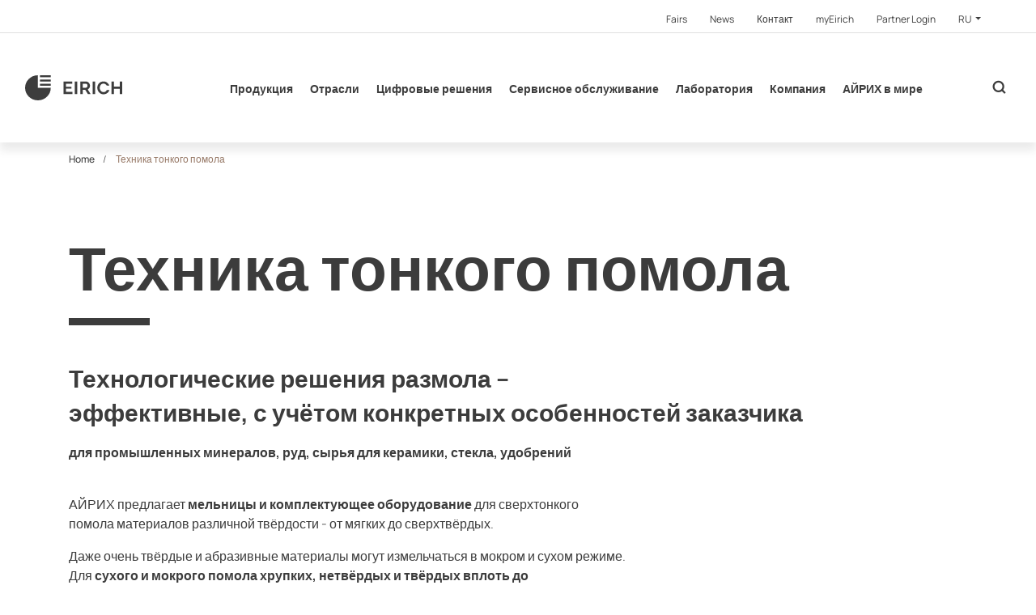

--- FILE ---
content_type: text/html; charset=utf-8
request_url: https://www.eirich.ru/ru/tekhnologija/tekhnika-tonkogo-pomola
body_size: 17956
content:
<!DOCTYPE html>
<html  class="followup" lang="de" >
<head>

<meta charset="utf-8">
<!-- 
	This website is powered by TYPO3 - inspiring people to share!
	TYPO3 is a free open source Content Management Framework initially created by Kasper Skaarhoj and licensed under GNU/GPL.
	TYPO3 is copyright 1998-2026 of Kasper Skaarhoj. Extensions are copyright of their respective owners.
	Information and contribution at https://typo3.org/
-->



<title>Техника тонкого помола</title>
<meta http-equiv="x-ua-compatible" content="IE=Edge">
<meta name="generator" content="TYPO3 CMS">
<meta name="viewport" content="width=device-width, initial-scale=1, shrink-to-fit=no, user-scalable=no">
<meta name="twitter:card" content="summary">
<meta name="format-detection" content="telephone=no">


<link rel="stylesheet" href="https://cdnjs.cloudflare.com/ajax/libs/cookieconsent2/3.1.0/cookieconsent.min.css" media="all" integrity="sha256-ebN46PPB/s45oUcqLn2SCrgOtYgVJaFiLZ26qVSqI8M=" crossorigin="anonymous">
<link rel="stylesheet" href="/typo3temp/assets/compressed/merged-2cbfc43d1314d8e17816fc5bb6fb6e95.css?1768321488" media="all">


<script src="https://code.jquery.com/jquery-3.3.1.min.js" integrity="sha256-FgpCb/KJQlLNfOu91ta32o/NMZxltwRo8QtmkMRdAu8=" crossorigin="anonymous"></script>

<script>
/*<![CDATA[*/
/*0*/
dataLayer=[{"environment":"Production"}];(function(){var h=window.location.hash.substring(1).match(/avtagmanager_queue:(.*)/);h&&h[1]&&(window.dataLayer.push(JSON.parse(decodeURIComponent(h[1]))),window.location.hash='')})();

/*]]>*/
</script>

<script nonce=""></script><!-- Google Tag Manager -->
<script id="gtmScript" nonce="">(function(w,d,s,l,i){w[l]=w[l]||[];w[l].push({'gtm.start':
new Date().getTime(),event:'gtm.js'});var f=d.getElementsByTagName(s)[0],
j=d.createElement(s),dl=l!='dataLayer'?'&l='+l:'';j.async=true;j.src=
'https://www.googletagmanager.com/gtm.js?id='+i+dl+'';var n=d.querySelector('[nonce]');
n&&j.setAttribute('nonce',n.nonce||n.getAttribute('nonce'));f.parentNode.insertBefore(j,f);
})(window,document,'script','dataLayer','GTM-K3JTDSW');</script>
<!-- End Google Tag Manager -->
<script type="text/javascript" data-cmp-ab="1" src="https://cdn.consentmanager.net/delivery/autoblocking/1ff47093412bb.js" data-cmp-host="c.delivery.consentmanager.net" data-cmp-cdn="cdn.consentmanager.net" data-cmp-codesrc="0"></script><link rel="canonical" href="https://www.eirich.ru/ru/tekhnologija/tekhnika-tonkogo-pomola">  <link rel="apple-touch-icon" sizes="180x180" href="/Favicon/apple-touch-icon.png">
  <link rel="icon" type="image/png" sizes="32x32" href="/Favicon/favicon-32x32.png">
  <link rel="icon" type="image/png" sizes="16x16" href="/Favicon/favicon-16x16.png">
  <link rel="manifest" href="/Favicon/site.webmanifest">
  <link rel="mask-icon" href="/Favicon/safari-pinned-tab.svg" color="#3d3d3d">
  <link rel="shortcut icon" href="/Favicon/favicon.ico">
  <meta name="apple-mobile-web-app-title" content="EIRICH">
  <meta name="application-name" content="EIRICH">
  <meta name="msapplication-TileColor" content="#ffffff">
  <meta name="msapplication-TileImage" content="/Favicon/mstile-144x144.png">
  <meta name="msapplication-config" content="/Favicon/browserconfig.xml">
  <meta name="theme-color" content="#3d3d3d">      <link rel="dns-prefetch" href="https://code.jquery.com/">
      <link rel="dns-prefetch" href="https://cdnjs.cloudflare.com/">
      <link rel="dns-prefetch" href="https://maps.googleapis.com/"><meta name="facebook-domain-verification" content="6s4alw76rgussv0gwwrqv92ctymju2" />
<link rel="dns-prefetch" href="https://s3.eu-central-1.amazonaws.com/static.eirich.de">
<link rel="canonical" href="https://www.eirich.ru/ru/tekhnologija/tekhnika-tonkogo-pomola"/>

<link rel="alternate" hreflang="de-de" href="https://www.eirich.de/de/produkteverfahren/mahltechnik"/>
<link rel="alternate" hreflang="en-gb" href="https://www.eirich.com/en/processes/grinding-technology"/>
<link rel="alternate" hreflang="fr-fr" href="https://www.eirich-france.com/fr/process/technique-de-broyage"/>
<link rel="alternate" hreflang="es-es" href="https://www.eirich.es/es/procesos/tecnologia-de-molienda"/>
<link rel="alternate" hreflang="zh-cn" href="https://www.eirich-china.com/zh/%E5%B7%A5%E8%89%BA/%E7%A0%94%E7%A3%A8%E6%8A%80%E6%9C%AF"/>
<link rel="alternate" hreflang="ru-ru" href="https://www.eirich.ru/ru/tekhnologija/tekhnika-tonkogo-pomola"/>
<link rel="alternate" hreflang="x-default" href="https://www.eirich.de/de/produkteverfahren/mahltechnik"/>
</head>
<body>
<!-- Google Tag Manager (noscript) -->
<noscript><iframe src="https://www.googletagmanager.com/ns.html?id=GTM-K3JTDSW"
height="0" width="0" style="display:none;visibility:hidden"></iframe></noscript>
<!-- End Google Tag Manager (noscript) --><header id="header">
  <div class="page__metanavigation d-none d-xl-block">
  <div class="metanavigation__inner d-flex justify-content-end">
    <nav>
      <ul class="nav">
        
  
    <li class="nav-item">
      <a class="nav-link" href="/ru/meta/fairs" >
      <span>Fairs</span>
      </a>
    </li>
  
    <li class="nav-item">
      <a class="nav-link" href="/ru/meta/news" >
      <span>News</span>
      </a>
    </li>
  
    <li class="nav-item">
      <a class="nav-link" href="/ru/meta/kontakt" >
      <span>Контакт</span>
      </a>
    </li>
  
    <li class="nav-item">
      <a class="nav-link" href="http://my.eirich.com/" target="_blank">
      <span>myEirich</span>
      </a>
    </li>
  
    <li class="nav-item">
      <a class="nav-link" href="http://extranet.eirich.de/en/" target="_blank">
      <span>Partner Login</span>
      </a>
    </li>
  


        <li class="nav-item metanavigation__languagemenu">
          <div class="dropdown">
            <button class="dropdown-toggle nav-link" id="metanavigation-languagemenu" data-toggle="dropdown" aria-haspopup="true" aria-expanded="false">
              
                
              
                
              
                
              
                
              
                
              
                
                  RU
                
              
            </button>
            <div class="dropdown-menu" aria-labelledby="metanavigation-languagemenu">
              
                
                    <a class="dropdown-item nav-link " data-sitelanguage="de" href="https://www.eirich.de/de/produkteverfahren/mahltechnik">
                      Deutsch
                    </a>
                  
              
                
                    <a class="dropdown-item nav-link " data-sitelanguage="en" href="https://www.eirich.com/en/processes/grinding-technology">
                      English
                    </a>
                  
              
                
                    <a class="dropdown-item nav-link " data-sitelanguage="fr" href="https://www.eirich-france.com/fr/process/technique-de-broyage">
                      Français
                    </a>
                  
              
                
                    <a class="dropdown-item nav-link " data-sitelanguage="es" href="https://www.eirich.es/es/procesos/tecnologia-de-molienda">
                      Español
                    </a>
                  
              
                
                    <a class="dropdown-item nav-link " data-sitelanguage="zh" href="https://www.eirich-china.com/zh/%E5%B7%A5%E8%89%BA/%E7%A0%94%E7%A3%A8%E6%8A%80%E6%9C%AF">
                      中文
                    </a>
                  
              
                
                    <a class="dropdown-item nav-link active" data-sitelanguage="ru" href="/ru/tekhnologija/tekhnika-tonkogo-pomola">
                      Pусский
                    </a>
                  
              
            </div>
          </div>
        </li>
      </ul>
    </nav>
  </div>
</div>
  <div class="page__header container-fluid align-items-center d-print-none">
  <nav class="navigation navbar navbar-expand justify-content-between h-100 w-100">

    <a class="navigation__logo navbar-brand " href="/ru/">
      
          <svg id="Ebene_1" data-name="Ebene 1" xmlns="http://www.w3.org/2000/svg" viewBox="0 0 1280 338.11"><defs><style>.cls-1{fill:#3d3d3d;}</style></defs>
            <path class="cls-1 navigation__logo--letter" d="M623.55,224.77v28.81H507.11v-169H621.42v28.81H539.7v40.71h70.39v26.67H539.7v44.05Z"/>
            <path class="cls-1 navigation__logo--letter" d="M654.73,253.58v-169h32.59V253.58Z"/>
            <path class="cls-1 navigation__logo--letter" d="M727.93,253.58v-169h74.4a47.67,47.67,0,0,1,21.14,4.76,54.47,54.47,0,0,1,17,12.85,59.77,59.77,0,0,1,11.1,18.1,56,56,0,0,1,3.9,20.48,57.79,57.79,0,0,1-3.66,20.47,53.14,53.14,0,0,1-10.51,17.27A47.38,47.38,0,0,1,825.24,190l38.26,63.57H827.6l-34.49-56.67H760.52v56.67Zm32.59-85.48h40.86a17.18,17.18,0,0,0,10.87-3.69,26,26,0,0,0,7.55-9.88,32.79,32.79,0,0,0,2.84-13.81,29.3,29.3,0,0,0-3.31-14,27.91,27.91,0,0,0-8.27-9.76,18.18,18.18,0,0,0-10.86-3.57H760.52Z"/>
            <path class="cls-1 navigation__logo--letter" d="M890.65,253.58v-169h32.6V253.58Z"/>
            <path class="cls-1 navigation__logo--letter" d="M1280,84.53V253.58h-32.36V181.44h-76.05v72.14H1139v-169h32.6v68.33h76.05V84.53Z"/>
            <path class="cls-1 navigation__logo--letter" d="M1076.14,200a58.58,58.58,0,0,1-5.45,8.9,46.93,46.93,0,0,1-15.29,13.25q-9.15,5-21.52,5a43.82,43.82,0,0,1-20.14-4.69A48.55,48.55,0,0,1,998,209.77a59.51,59.51,0,0,1-10.16-18.54,66.16,66.16,0,0,1-3.58-21.56,69.39,69.39,0,0,1,3.1-20.47,59.87,59.87,0,0,1,9.2-18.3,47,47,0,0,1,15.29-13.25q9.15-5,21.52-5.05a43.7,43.7,0,0,1,20.14,4.7,48.67,48.67,0,0,1,15.77,12.76,57.62,57.62,0,0,1,6.35,9.74h34.86a3.59,3.59,0,0,1-.12-.35A95.32,95.32,0,0,0,1093.27,111a85.38,85.38,0,0,0-25.92-20.23,72,72,0,0,0-33-7.58h-.09q-19.5,0-35,7.34a81.08,81.08,0,0,0-26.4,19.63,86.45,86.45,0,0,0-16.48,27.33,87.32,87.32,0,0,0,.47,62.86A95.43,95.43,0,0,0,974,228.8,85,85,0,0,0,999.89,249a72,72,0,0,0,33,7.58h.08q19.5,0,35-7.34a81.08,81.08,0,0,0,26.4-19.62,86.64,86.64,0,0,0,16.49-27.34c.28-.76.48-1.52.74-2.28Z"/>

            <path class="cls-1" d="M169.05,0A169.06,169.06,0,1,0,338.11,169.05H169.05Z"/>
            <rect class="cls-1" x="195.88" y="114.78" width="142.23" height="26.42"/>
            <rect class="cls-1" x="195.88" y="58.07" width="142.23" height="26.42"/>
            <rect class="cls-1" x="195.88" width="142.23" height="26.42"/>
          </svg>
        
    </a>

    
  
  <ul class="navigation__list navbar-nav d-none d-xl-flex">
    
      <li class="navigation__list__item nav-item nav-link flyout">
        <a class="navigation__list__link " href="/ru/produkcija">Продукция</a>
        
          
  
    <div class="flyout__container">
      <a class="flyout__label" href="/ru/produkcija">Продукция</a>
      <ul class="flyout__level1 row">
        
          <li class="flyout__level1__item col-3">
            <a class="flyout__level1__link" href="/ru/produkte/laboratornyi-smesitel">Лабораторный смеситель</a>
            
          </li>
        
          <li class="flyout__level1__item col-3">
            <a class="flyout__level1__link" href="/ru/products/small-scale-mixers">Small-scale mixers</a>
            
          </li>
        
          <li class="flyout__level1__item col-3">
            <a class="flyout__level1__link" href="/ru/produkcija/bolshie-smesiteli">Большие смесители</a>
            
          </li>
        
          <li class="flyout__level1__item col-3">
            <a class="flyout__level1__link" href="/ru/processes/mixing-technology/mixing-system-1">Mixing system</a>
            
          </li>
        
          <li class="flyout__level1__item col-3">
            <a class="flyout__level1__link" href="/ru/processes/grinding-technology/ball-mills">Ball Mills</a>
            
          </li>
        
          <li class="flyout__level1__item col-3">
            <a class="flyout__level1__link" href="/ru/products/attritor-mill">Attritor Mill</a>
            
          </li>
        
          <li class="flyout__level1__item col-3">
            <a class="flyout__level1__link" href="/ru/products/processes">Processes</a>
            
          </li>
        
      </ul>
    </div>
  

        
      </li>
    
      <li class="navigation__list__item nav-item nav-link flyout">
        <a class="navigation__list__link " href="/ru/otrasli">Отрасли</a>
        
          
  
    <div class="flyout__container">
      <a class="flyout__label" href="/ru/otrasli">Отрасли</a>
      <ul class="flyout__level1 row">
        
          <li class="flyout__level1__item col-3">
            <a class="flyout__level1__link" href="/ru/otrasli/beton">Бетон</a>
            
          </li>
        
          <li class="flyout__level1__item col-3">
            <a class="flyout__level1__link" href="/ru/otrasli/sukhie-stroitelnye-smesi-shtukaturka">Сухие строительные смеси штукатурка</a>
            
          </li>
        
          <li class="flyout__level1__item col-3">
            <a class="flyout__level1__link" href="/ru/otrasli/silikatnyi-kirpich">Силикатный кирпич</a>
            
          </li>
        
          <li class="flyout__level1__item col-3">
            <a class="flyout__level1__link" href="/ru/otrasli/keramika">Керамика</a>
            
          </li>
        
          <li class="flyout__level1__item col-3">
            <a class="flyout__level1__link" href="/ru/otrasli/ogneupory">Огнеупоры</a>
            
          </li>
        
          <li class="flyout__level1__item col-3">
            <a class="flyout__level1__link" href="/ru/otrasli/steklo">Стекло</a>
            
          </li>
        
          <li class="flyout__level1__item col-3">
            <a class="flyout__level1__link" href="/ru/otrasli/svincovye-pastirovochnye-massy">Свинцовые пастировочные массы</a>
            
          </li>
        
          <li class="flyout__level1__item col-3">
            <a class="flyout__level1__link" href="/ru/otrasli/li-ion">Li-Ion</a>
            
          </li>
        
          <li class="flyout__level1__item col-3">
            <a class="flyout__level1__link" href="/ru/otrasli/frikcionnye-i-tormoznye-pokrytija">Фрикционные и тормозные покрытия</a>
            
          </li>
        
          <li class="flyout__level1__item col-3">
            <a class="flyout__level1__link" href="/ru/otrasli/uglerodnye-massy">Углеродные массы</a>
            
          </li>
        
          <li class="flyout__level1__item col-3">
            <a class="flyout__level1__link" href="/ru/otrasli/formovochnaja-smes-dlja-liteinogo-proizvodstva">Формовочная смесь для литейного производства</a>
            
          </li>
        
          <li class="flyout__level1__item col-3">
            <a class="flyout__level1__link" href="/ru/otrasli/metallurgija">Металлургия</a>
            
          </li>
        
          <li class="flyout__level1__item col-3">
            <a class="flyout__level1__link" href="/ru/otrasli/tekhnika-zashchity-okruzhajushchei-sredy">техника защиты окружающей среды</a>
            
          </li>
        
          <li class="flyout__level1__item col-3">
            <a class="flyout__level1__link" href="/ru/otrasli/udobrenija">Удобрения</a>
            
          </li>
        
          <li class="flyout__level1__item col-3">
            <a class="flyout__level1__link" href="/ru/otrasli/pishchevaja-promyshlennost">Пищевая промышленность</a>
            
          </li>
        
      </ul>
    </div>
  

        
      </li>
    
      <li class="navigation__list__item nav-item nav-link flyout">
        <a class="navigation__list__link " href="/ru/translate-to-pusskii-digitale-loesungen">Цифровые решения</a>
        
          
  
    <div class="flyout__container">
      <a class="flyout__label" href="/ru/translate-to-pusskii-digitale-loesungen">Цифровые решения</a>
      <ul class="flyout__level1 row">
        
          <li class="flyout__level1__item col-3">
            <a class="flyout__level1__link" href="/ru/translate-to-pusskii-digitale-loesungen/translate-to-pusskii-life-cycle-service">Сервис жизненного цикла</a>
            
          </li>
        
          <li class="flyout__level1__item col-3">
            <a class="flyout__level1__link" href="/ru/translate-to-pusskii-digitale-loesungen/translate-to-pusskii-process-analytics">Производственная аналитика</a>
            
          </li>
        
      </ul>
    </div>
  

        
      </li>
    
      <li class="navigation__list__item nav-item nav-link ">
        <a class="navigation__list__link " href="/ru/servisnoe-obsluzhivanie">Сервисное обслуживание</a>
        
      </li>
    
      <li class="navigation__list__item nav-item nav-link flyout">
        <a class="navigation__list__link " href="/ru/laboratorija">Лаборатория</a>
        
          
  
    <div class="flyout__container">
      <a class="flyout__label" href="/ru/laboratorija">Лаборатория</a>
      <ul class="flyout__level1 row">
        
          <li class="flyout__level1__item col-3">
            <a class="flyout__level1__link" href="/ru/laboratorija/uslugi">Услуги</a>
            
          </li>
        
          <li class="flyout__level1__item col-3">
            <a class="flyout__level1__link" href="/ru/laboratorija/osnashchenie">Оснащение</a>
            
          </li>
        
          <li class="flyout__level1__item col-3">
            <a class="flyout__level1__link" href="/ru/laboratorija/individualnye-reshenija">Индивидуальные решения</a>
            
          </li>
        
          <li class="flyout__level1__item col-3">
            <a class="flyout__level1__link" href="/ru/laboratorija/kontakt">Контакт</a>
            
          </li>
        
      </ul>
    </div>
  

        
      </li>
    
      <li class="navigation__list__item nav-item nav-link ">
        <a class="navigation__list__link " href="/ru/kompanija">Компания</a>
        
      </li>
    
      <li class="navigation__list__item nav-item nav-link ">
        <a class="navigation__list__link " href="/ru/airikh-v-mire">АЙРИХ в мире</a>
        
      </li>
    
  </ul>





    <div class="d-flex ml-auto ml-xl-0 searchbar__wrapper">
      <div class="cart__header__wrapper">
        <a class="btn btn--cart" href="#">
          <span></span>
        </a>
      </div>

      
  <button class="searchbar__toggler searchbar__btn ml-auto"></button>
  <form class="searchbar input-group align-items-center"
        action="/ru/search?tx_indexedsearch_pi2%5Baction%5D=search&amp;tx_indexedsearch_pi2%5Bcontroller%5D=Search&amp;cHash=0ff79797c1262d43909fc537f63e6745"
        method="POST"
  >
    <div class="hidden">
      <input type="hidden" name="tx_indexedsearch_pi2[action]" value="search"/>
      <input type="hidden" name="tx_indexedsearch_pi2[controller]" value="Search"/>
      <input type="hidden" name="tx_indexedsearch_pi2[search][_freeIndexUid]" value="_"/>
      <input type="hidden" name="tx_indexedsearch_pi2[search][pointer]" value="0"/>
      <input type="hidden" name="tx_indexedsearch_pi2[search][languageUid]" value="5"/>
    </div>
    <input name="tx_indexedsearch_pi2[search][sword]"
                      value=""
                      type="text"
                      placeholder="ключевое слово поиска"
                      class="form-control"
                      aria-label="поиск'"
                      autocomplete="off"
                      tabindex="1"/>
    <input name="tx_indexedsearch_pi2[search][submitButton]" class="input-group-prepend searchbar__btn searchbar__magnifyingglass" type="submit" value="&#xe914;"/>
    <button type="button" class="input-group-append searchbar__btn searchbar__toggler searchbar__close"></button>
  </form>

    </div>

    <button class="mobilemenu__toggler d-flex align-items-center d-xl-none ml-4">
      <span class="mobilemenu__toggler--icon"></span>
      <span class="mobilemenu__toggler--icon"></span>
      <span class="mobilemenu__toggler--icon"></span>
    </button>

  </nav>
  <div class="flyout__overlay"></div>
</div>

<div class="overlay__dark"></div>
  <nav class="mobilemenu d-xl-none" xmlns:f="http://www.w3.org/1999/html">
  <ul class="mobilemenu__level1" id="mobilemenu-level1">
    
      <li class="mobilemenu__level1__item">
        <div class="mobilemenu__level1__wrapper">
          <a class="mobilemenu__level1__link" href="/ru/produkcija">Продукция</a>
          
            <button class="mobilemenu__level1__toggler collapsed" data-toggle="collapse" data-target="#mobilemenu-level2-3619" aria-expanded="false"></button>
          
        </div>
        
          <ul class="mobilemenu__level2 collapse" id="mobilemenu-level2-3619" data-parent="#mobilemenu-level1">
            
              <li class="mobilemenu__level2__item">
                <div class="mobilemenu__level2__wrapper">
                  <a class="mobilemenu__level2__link" href="/ru/produkte/laboratornyi-smesitel">Лабораторный смеситель</a>
                  
                </div>
                
              </li>
            
              <li class="mobilemenu__level2__item">
                <div class="mobilemenu__level2__wrapper">
                  <a class="mobilemenu__level2__link" href="/ru/products/small-scale-mixers">Small-scale mixers</a>
                  
                </div>
                
              </li>
            
              <li class="mobilemenu__level2__item">
                <div class="mobilemenu__level2__wrapper">
                  <a class="mobilemenu__level2__link" href="/ru/produkcija/bolshie-smesiteli">Большие смесители</a>
                  
                    <button class="mobilemenu__level2__toggler collapsed" data-toggle="collapse" data-target="#mobilemenu-level3-3624" aria-expanded="false"></button>
                  
                </div>
                
                  <ul class="mobilemenu__level3 collapse" id="mobilemenu-level3-3624" data-parent="#mobilemenu-level2-3619">
                    
                      <li class="mobilemenu__level3__item">
                        <a class="mobilemenu__level3__link" href="/ru/produkcija/bolshie-smesiteli/dopolnitelnaja-osnastka-dlja-bolshikh-smesitelei">Дополнительная оснастка для больших смесителей</a>
                      </li>
                    
                  </ul>
                
              </li>
            
              <li class="mobilemenu__level2__item">
                <div class="mobilemenu__level2__wrapper">
                  <a class="mobilemenu__level2__link" href="/ru/processes/mixing-technology/mixing-system-1">Mixing system</a>
                  
                </div>
                
              </li>
            
              <li class="mobilemenu__level2__item">
                <div class="mobilemenu__level2__wrapper">
                  <a class="mobilemenu__level2__link" href="/ru/processes/grinding-technology/ball-mills">Ball Mills</a>
                  
                    <button class="mobilemenu__level2__toggler collapsed" data-toggle="collapse" data-target="#mobilemenu-level3-3625" aria-expanded="false"></button>
                  
                </div>
                
                  <ul class="mobilemenu__level3 collapse" id="mobilemenu-level3-3625" data-parent="#mobilemenu-level2-3619">
                    
                      <li class="mobilemenu__level3__item">
                        <a class="mobilemenu__level3__link" href="/ru/tekhnologija/tekhnika-tonkogo-pomola/towermill">TowerMill</a>
                      </li>
                    
                      <li class="mobilemenu__level3__item">
                        <a class="mobilemenu__level3__link" href="/ru/tekhnologija/tekhnika-tonkogo-pomola/orbitmill">OrbitMill</a>
                      </li>
                    
                      <li class="mobilemenu__level3__item">
                        <a class="mobilemenu__level3__link" href="/ru/tekhnologija/tekhnika-tonkogo-pomola/fluxxmill">FluxxMill</a>
                      </li>
                    
                      <li class="mobilemenu__level3__item">
                        <a class="mobilemenu__level3__link" href="/ru/tekhnologija/tekhnika-tonkogo-pomola/maxxmill">MaxxMill</a>
                      </li>
                    
                  </ul>
                
              </li>
            
              <li class="mobilemenu__level2__item">
                <div class="mobilemenu__level2__wrapper">
                  <a class="mobilemenu__level2__link" href="/ru/products/attritor-mill">Attritor Mill</a>
                  
                    <button class="mobilemenu__level2__toggler collapsed" data-toggle="collapse" data-target="#mobilemenu-level3-3626" aria-expanded="false"></button>
                  
                </div>
                
                  <ul class="mobilemenu__level3 collapse" id="mobilemenu-level3-3626" data-parent="#mobilemenu-level2-3619">
                    
                      <li class="mobilemenu__level3__item">
                        <a class="mobilemenu__level3__link" href="/ru/tekhnologija/tekhnika-tonkogo-pomola/turbogrinder">TurboGrinder</a>
                      </li>
                    
                  </ul>
                
              </li>
            
              <li class="mobilemenu__level2__item">
                <div class="mobilemenu__level2__wrapper">
                  <a class="mobilemenu__level2__link" href="/ru/products/processes">Processes</a>
                  
                </div>
                
              </li>
            
          </ul>
        
      </li>
    
      <li class="mobilemenu__level1__item">
        <div class="mobilemenu__level1__wrapper">
          <a class="mobilemenu__level1__link" href="/ru/otrasli">Отрасли</a>
          
            <button class="mobilemenu__level1__toggler collapsed" data-toggle="collapse" data-target="#mobilemenu-level2-10" aria-expanded="false"></button>
          
        </div>
        
          <ul class="mobilemenu__level2 collapse" id="mobilemenu-level2-10" data-parent="#mobilemenu-level1">
            
              <li class="mobilemenu__level2__item">
                <div class="mobilemenu__level2__wrapper">
                  <a class="mobilemenu__level2__link" href="/ru/otrasli/beton">Бетон</a>
                  
                    <button class="mobilemenu__level2__toggler collapsed" data-toggle="collapse" data-target="#mobilemenu-level3-16" aria-expanded="false"></button>
                  
                </div>
                
                  <ul class="mobilemenu__level3 collapse" id="mobilemenu-level3-16" data-parent="#mobilemenu-level2-10">
                    
                      <li class="mobilemenu__level3__item">
                        <a class="mobilemenu__level3__link" href="/ru/otrasli/beton/vysokoe-kachestvo-smesi">Высокое качество смеси</a>
                      </li>
                    
                      <li class="mobilemenu__level3__item">
                        <a class="mobilemenu__level3__link" href="/ru/otrasli/beton/planovaja-organizacija-proizvodstva">Плановая организация производства</a>
                      </li>
                    
                      <li class="mobilemenu__level3__item">
                        <a class="mobilemenu__level3__link" href="/ru/otrasli/beton/ctroitelstvo-ustanovok">Cтроительство установок</a>
                      </li>
                    
                  </ul>
                
              </li>
            
              <li class="mobilemenu__level2__item">
                <div class="mobilemenu__level2__wrapper">
                  <a class="mobilemenu__level2__link" href="/ru/otrasli/sukhie-stroitelnye-smesi-shtukaturka">Сухие строительные смеси штукатурка</a>
                  
                </div>
                
              </li>
            
              <li class="mobilemenu__level2__item">
                <div class="mobilemenu__level2__wrapper">
                  <a class="mobilemenu__level2__link" href="/ru/otrasli/silikatnyi-kirpich">Силикатный кирпич</a>
                  
                </div>
                
              </li>
            
              <li class="mobilemenu__level2__item">
                <div class="mobilemenu__level2__wrapper">
                  <a class="mobilemenu__level2__link" href="/ru/otrasli/keramika">Керамика</a>
                  
                    <button class="mobilemenu__level2__toggler collapsed" data-toggle="collapse" data-target="#mobilemenu-level3-19" aria-expanded="false"></button>
                  
                </div>
                
                  <ul class="mobilemenu__level3 collapse" id="mobilemenu-level3-19" data-parent="#mobilemenu-level2-10">
                    
                      <li class="mobilemenu__level3__item">
                        <a class="mobilemenu__level3__link" href="/ru/otrasli/keramika/abrazivy">Абразивы</a>
                      </li>
                    
                      <li class="mobilemenu__level3__item">
                        <a class="mobilemenu__level3__link" href="/ru/otrasli/keramika/tekhnicheskaja-keramika">Техническая керамика</a>
                      </li>
                    
                      <li class="mobilemenu__level3__item">
                        <a class="mobilemenu__level3__link" href="/ru/otrasli/keramika/silikatnaja-keramika">Силикатная керамика</a>
                      </li>
                    
                      <li class="mobilemenu__level3__item">
                        <a class="mobilemenu__level3__link" href="/ru/otrasli/keramika/ecoprep">EcoPrep</a>
                      </li>
                    
                      <li class="mobilemenu__level3__item">
                        <a class="mobilemenu__level3__link" href="/ru/otrasli/keramika/prigotovlenie-shlikera">Приготовление шликера</a>
                      </li>
                    
                      <li class="mobilemenu__level3__item">
                        <a class="mobilemenu__level3__link" href="/ru/otrasli/keramika/obrabotka-syrja-i-plastichnye-massy">Обработка сырья и пластичные массы:</a>
                      </li>
                    
                      <li class="mobilemenu__level3__item">
                        <a class="mobilemenu__level3__link" href="/ru/otrasli/keramika/osobye-materialy">Особые материалы</a>
                      </li>
                    
                  </ul>
                
              </li>
            
              <li class="mobilemenu__level2__item">
                <div class="mobilemenu__level2__wrapper">
                  <a class="mobilemenu__level2__link" href="/ru/otrasli/ogneupory">Огнеупоры</a>
                  
                    <button class="mobilemenu__level2__toggler collapsed" data-toggle="collapse" data-target="#mobilemenu-level3-20" aria-expanded="false"></button>
                  
                </div>
                
                  <ul class="mobilemenu__level3 collapse" id="mobilemenu-level3-20" data-parent="#mobilemenu-level2-10">
                    
                      <li class="mobilemenu__level3__item">
                        <a class="mobilemenu__level3__link" href="/ru/industries/refractory/gustav-eirich-award">Gustav Eirich Award</a>
                      </li>
                    
                  </ul>
                
              </li>
            
              <li class="mobilemenu__level2__item">
                <div class="mobilemenu__level2__wrapper">
                  <a class="mobilemenu__level2__link" href="/ru/otrasli/steklo">Стекло</a>
                  
                </div>
                
              </li>
            
              <li class="mobilemenu__level2__item">
                <div class="mobilemenu__level2__wrapper">
                  <a class="mobilemenu__level2__link" href="/ru/otrasli/svincovye-pastirovochnye-massy">Свинцовые пастировочные массы</a>
                  
                </div>
                
              </li>
            
              <li class="mobilemenu__level2__item">
                <div class="mobilemenu__level2__wrapper">
                  <a class="mobilemenu__level2__link" href="/ru/otrasli/li-ion">Li-Ion</a>
                  
                    <button class="mobilemenu__level2__toggler collapsed" data-toggle="collapse" data-target="#mobilemenu-level3-1266" aria-expanded="false"></button>
                  
                </div>
                
                  <ul class="mobilemenu__level3 collapse" id="mobilemenu-level3-1266" data-parent="#mobilemenu-level2-10">
                    
                      <li class="mobilemenu__level3__item">
                        <a class="mobilemenu__level3__link" href="/ru/otrasli/li-ion/prostoe-masshtabirovanie">Простое масштабирование</a>
                      </li>
                    
                      <li class="mobilemenu__level3__item">
                        <a class="mobilemenu__level3__link" href="/ru/otrasli/li-ion/ehkologichnyi-process">Экологичный процесс</a>
                      </li>
                    
                      <li class="mobilemenu__level3__item">
                        <a class="mobilemenu__level3__link" href="/ru/otrasli/li-ion/vysokomoshchnye-akkumuljatory">Высокомощные аккумуляторы</a>
                      </li>
                    
                      <li class="mobilemenu__level3__item">
                        <a class="mobilemenu__level3__link" href="/ru/otrasli/li-ion/chistoe-reshenie-pod-kljuch">Чистое решение под ключ</a>
                      </li>
                    
                      <li class="mobilemenu__level3__item">
                        <a class="mobilemenu__level3__link" href="/ru/otrasli/li-ion/nepreryvnaja-podacha-materiala-na-uchastok-nanesenija-pokrytii">Непрерывная подача материала на участок нанесения покрытий</a>
                      </li>
                    
                      <li class="mobilemenu__level3__item">
                        <a class="mobilemenu__level3__link" href="/ru/otrasli/li-ion/perspektivnaja-koncepcija">Перспективная концепция</a>
                      </li>
                    
                  </ul>
                
              </li>
            
              <li class="mobilemenu__level2__item">
                <div class="mobilemenu__level2__wrapper">
                  <a class="mobilemenu__level2__link" href="/ru/otrasli/frikcionnye-i-tormoznye-pokrytija">Фрикционные и тормозные покрытия</a>
                  
                </div>
                
              </li>
            
              <li class="mobilemenu__level2__item">
                <div class="mobilemenu__level2__wrapper">
                  <a class="mobilemenu__level2__link" href="/ru/otrasli/uglerodnye-massy">Углеродные массы</a>
                  
                </div>
                
              </li>
            
              <li class="mobilemenu__level2__item">
                <div class="mobilemenu__level2__wrapper">
                  <a class="mobilemenu__level2__link" href="/ru/otrasli/formovochnaja-smes-dlja-liteinogo-proizvodstva">Формовочная смесь для литейного производства</a>
                  
                    <button class="mobilemenu__level2__toggler collapsed" data-toggle="collapse" data-target="#mobilemenu-level3-26" aria-expanded="false"></button>
                  
                </div>
                
                  <ul class="mobilemenu__level3 collapse" id="mobilemenu-level3-26" data-parent="#mobilemenu-level2-10">
                    
                      <li class="mobilemenu__level3__item">
                        <a class="mobilemenu__level3__link" href="/ru/otrasli/formovochnaja-smes-dlja-liteinogo-proizvodstva/prigotovlenie-formovochnoi-smesi-s-vozdushnym-okhlazhdeniem">Приготовление формовочной смеси с воздушным охлаждением</a>
                      </li>
                    
                      <li class="mobilemenu__level3__item">
                        <a class="mobilemenu__level3__link" href="/ru/otrasli/formovochnaja-smes-dlja-liteinogo-proizvodstva/vakuumnaja-tekhnologija">Вакуумная технология</a>
                      </li>
                    
                      <li class="mobilemenu__level3__item">
                        <a class="mobilemenu__level3__link" href="/ru/otrasli/formovochnaja-smes-dlja-liteinogo-proizvodstva/ustanovki-dlja-prigotovlenija-formovochnoi-smesi">Установки для приготовления формовочной смеси</a>
                      </li>
                    
                      <li class="mobilemenu__level3__item">
                        <a class="mobilemenu__level3__link" href="/ru/otrasli/formovochnaja-smes-dlja-liteinogo-proizvodstva/garantija-kachestva">Гарантия качества</a>
                      </li>
                    
                      <li class="mobilemenu__level3__item">
                        <a class="mobilemenu__level3__link" href="/ru/otrasli/formovochnaja-smes-dlja-liteinogo-proizvodstva/eirich-at-gifa-2019/convincingly-efficient-mixer-with-torque-motors">Convincingly Efficient: Mixer with Torque Motors</a>
                      </li>
                    
                      <li class="mobilemenu__level3__item">
                        <a class="mobilemenu__level3__link" href="/ru/otrasli/formovochnaja-smes-dlja-liteinogo-proizvodstva/eirich-at-gifa-2019/suitable-molding-material-trendsetting-quality">Suitable molding material – trendsetting quality</a>
                      </li>
                    
                  </ul>
                
              </li>
            
              <li class="mobilemenu__level2__item">
                <div class="mobilemenu__level2__wrapper">
                  <a class="mobilemenu__level2__link" href="/ru/otrasli/metallurgija">Металлургия</a>
                  
                    <button class="mobilemenu__level2__toggler collapsed" data-toggle="collapse" data-target="#mobilemenu-level3-27" aria-expanded="false"></button>
                  
                </div>
                
                  <ul class="mobilemenu__level3 collapse" id="mobilemenu-level3-27" data-parent="#mobilemenu-level2-10">
                    
                      <li class="mobilemenu__level3__item">
                        <a class="mobilemenu__level3__link" href="/ru/otrasli/metallurgija/prigotovlenie-okatyshei-i-mikrookatyshei">Приготовление окатышей и микроокатышей</a>
                      </li>
                    
                      <li class="mobilemenu__level3__item">
                        <a class="mobilemenu__level3__link" href="/ru/otrasli/metallurgija/podgotovka-aglomeracionnykh-smesei">Подготовка агломерационных смесей</a>
                      </li>
                    
                      <li class="mobilemenu__level3__item">
                        <a class="mobilemenu__level3__link" href="/ru/otrasli/metallurgija/recikling-cennogo-syrja">Рециклинг ценного сырья</a>
                      </li>
                    
                  </ul>
                
              </li>
            
              <li class="mobilemenu__level2__item">
                <div class="mobilemenu__level2__wrapper">
                  <a class="mobilemenu__level2__link" href="/ru/otrasli/tekhnika-zashchity-okruzhajushchei-sredy">техника защиты окружающей среды</a>
                  
                </div>
                
              </li>
            
              <li class="mobilemenu__level2__item">
                <div class="mobilemenu__level2__wrapper">
                  <a class="mobilemenu__level2__link" href="/ru/otrasli/udobrenija">Удобрения</a>
                  
                    <button class="mobilemenu__level2__toggler collapsed" data-toggle="collapse" data-target="#mobilemenu-level3-29" aria-expanded="false"></button>
                  
                </div>
                
                  <ul class="mobilemenu__level3 collapse" id="mobilemenu-level3-29" data-parent="#mobilemenu-level2-10">
                    
                      <li class="mobilemenu__level3__item">
                        <a class="mobilemenu__level3__link" href="/ru/otrasli/udobrenija/syrjo">Сырьё</a>
                      </li>
                    
                      <li class="mobilemenu__level3__item">
                        <a class="mobilemenu__level3__link" href="/ru/otrasli/udobrenija/tekhnologicheskaja-razrabotka-udobrenii">Технологическая разработка удобрений</a>
                      </li>
                    
                      <li class="mobilemenu__level3__item">
                        <a class="mobilemenu__level3__link" href="/ru/otrasli/udobrenija/koncepcija-ustanovki">Концепция установки</a>
                      </li>
                    
                  </ul>
                
              </li>
            
              <li class="mobilemenu__level2__item">
                <div class="mobilemenu__level2__wrapper">
                  <a class="mobilemenu__level2__link" href="/ru/otrasli/pishchevaja-promyshlennost">Пищевая промышленность</a>
                  
                    <button class="mobilemenu__level2__toggler collapsed" data-toggle="collapse" data-target="#mobilemenu-level3-173" aria-expanded="false"></button>
                  
                </div>
                
                  <ul class="mobilemenu__level3 collapse" id="mobilemenu-level3-173" data-parent="#mobilemenu-level2-10">
                    
                      <li class="mobilemenu__level3__item">
                        <a class="mobilemenu__level3__link" href="/ru/tekhnologija/smesitelnoe-oborudovanie/cleanline">CleanLine</a>
                      </li>
                    
                  </ul>
                
              </li>
            
          </ul>
        
      </li>
    
      <li class="mobilemenu__level1__item">
        <div class="mobilemenu__level1__wrapper">
          <a class="mobilemenu__level1__link" href="/ru/translate-to-pusskii-digitale-loesungen">Цифровые решения</a>
          
            <button class="mobilemenu__level1__toggler collapsed" data-toggle="collapse" data-target="#mobilemenu-level2-1214" aria-expanded="false"></button>
          
        </div>
        
          <ul class="mobilemenu__level2 collapse" id="mobilemenu-level2-1214" data-parent="#mobilemenu-level1">
            
              <li class="mobilemenu__level2__item">
                <div class="mobilemenu__level2__wrapper">
                  <a class="mobilemenu__level2__link" href="/ru/translate-to-pusskii-digitale-loesungen/translate-to-pusskii-life-cycle-service">Сервис жизненного цикла</a>
                  
                    <button class="mobilemenu__level2__toggler collapsed" data-toggle="collapse" data-target="#mobilemenu-level3-1215" aria-expanded="false"></button>
                  
                </div>
                
                  <ul class="mobilemenu__level3 collapse" id="mobilemenu-level3-1215" data-parent="#mobilemenu-level2-1214">
                    
                      <li class="mobilemenu__level3__item">
                        <a class="mobilemenu__level3__link" href="/ru/translate-to-pusskii-digitale-loesungen/translate-to-pusskii-life-cycle-service/translate-to-pusskii-myeirich">myEirich</a>
                      </li>
                    
                      <li class="mobilemenu__level3__item">
                        <a class="mobilemenu__level3__link" href="/ru/translate-to-pusskii-digitale-loesungen/translate-to-pusskii-life-cycle-service/translate-to-pusskii-condition-monitoring">Мониторинг состояния</a>
                      </li>
                    
                      <li class="mobilemenu__level3__item">
                        <a class="mobilemenu__level3__link" href="/ru/translate-to-pusskii-digitale-loesungen/translate-to-pusskii-life-cycle-service/translate-to-pusskii-teleservice">Телесервис</a>
                      </li>
                    
                      <li class="mobilemenu__level3__item">
                        <a class="mobilemenu__level3__link" href="/ru/translate-to-pusskii-digitale-loesungen/translate-to-pusskii-life-cycle-service/translate-to-pusskii-eirich-ar-services">Eirich AR-Services</a>
                      </li>
                    
                  </ul>
                
              </li>
            
              <li class="mobilemenu__level2__item">
                <div class="mobilemenu__level2__wrapper">
                  <a class="mobilemenu__level2__link" href="/ru/translate-to-pusskii-digitale-loesungen/translate-to-pusskii-process-analytics">Производственная аналитика</a>
                  
                    <button class="mobilemenu__level2__toggler collapsed" data-toggle="collapse" data-target="#mobilemenu-level3-1216" aria-expanded="false"></button>
                  
                </div>
                
                  <ul class="mobilemenu__level3 collapse" id="mobilemenu-level3-1216" data-parent="#mobilemenu-level2-1214">
                    
                      <li class="mobilemenu__level3__item">
                        <a class="mobilemenu__level3__link" href="/ru/translate-to-pusskii-digitale-loesungen/translate-to-pusskii-process-analytics/translate-to-pusskii-qualimaster/translate-to-pusskii-mt1-mischguttester">MT1 Прибор для тестирования смеси</a>
                      </li>
                    
                      <li class="mobilemenu__level3__item">
                        <a class="mobilemenu__level3__link" href="/ru/translate-to-pusskii-digitale-loesungen/translate-to-pusskii-process-analytics/translate-to-pusskii-qualimaster/translate-to-pusskii-rt1-rheologie">RT1 Реология</a>
                      </li>
                    
                      <li class="mobilemenu__level3__item">
                        <a class="mobilemenu__level3__link" href="/ru/digital-solutions/process-analytics/rt2-torque-measurement">RT2 Torque Measurement</a>
                      </li>
                    
                      <li class="mobilemenu__level3__item">
                        <a class="mobilemenu__level3__link" href="/ru/translate-to-pusskii-digitale-loesungen/translate-to-pusskii-process-analytics/translate-to-pusskii-qualimaster/translate-to-pusskii-ac1-feuchtekorrektur">AC1 Корректировка влажности</a>
                      </li>
                    
                      <li class="mobilemenu__level3__item">
                        <a class="mobilemenu__level3__link" href="/ru/translate-to-pusskii-digitale-loesungen/translate-to-pusskii-process-analytics/translate-to-pusskii-qualimaster/translate-to-pusskii-at1-formstoff">AT1 Формовочная смесь</a>
                      </li>
                    
                      <li class="mobilemenu__level3__item">
                        <a class="mobilemenu__level3__link" href="/ru/translate-to-pusskii-digitale-loesungen/translate-to-pusskii-process-analytics/translate-to-pusskii-qualimaster/translate-to-pusskii-vc2-vision-control">VC2 Vision Control</a>
                      </li>
                    
                      <li class="mobilemenu__level3__item">
                        <a class="mobilemenu__level3__link" href="/ru/translate-to-pusskii-digitale-loesungen/translate-to-pusskii-process-analytics/translate-to-pusskii-qualimaster/translate-to-pusskii-vc1-vision-control">VC1 Визуальный контроль</a>
                      </li>
                    
                      <li class="mobilemenu__level3__item">
                        <a class="mobilemenu__level3__link" href="/ru/translate-to-pusskii-digitale-loesungen/translate-to-pusskii-process-analytics/translate-to-pusskii-proview">ProView</a>
                      </li>
                    
                      <li class="mobilemenu__level3__item">
                        <a class="mobilemenu__level3__link" href="/ru/translate-to-pusskii-digitale-loesungen/translate-to-pusskii-process-analytics/translate-to-pusskii-qualimaster">QualiMaster</a>
                      </li>
                    
                  </ul>
                
              </li>
            
          </ul>
        
      </li>
    
      <li class="mobilemenu__level1__item">
        <div class="mobilemenu__level1__wrapper">
          <a class="mobilemenu__level1__link" href="/ru/servisnoe-obsluzhivanie">Сервисное обслуживание</a>
          
        </div>
        
      </li>
    
      <li class="mobilemenu__level1__item">
        <div class="mobilemenu__level1__wrapper">
          <a class="mobilemenu__level1__link" href="/ru/laboratorija">Лаборатория</a>
          
            <button class="mobilemenu__level1__toggler collapsed" data-toggle="collapse" data-target="#mobilemenu-level2-45" aria-expanded="false"></button>
          
        </div>
        
          <ul class="mobilemenu__level2 collapse" id="mobilemenu-level2-45" data-parent="#mobilemenu-level1">
            
              <li class="mobilemenu__level2__item">
                <div class="mobilemenu__level2__wrapper">
                  <a class="mobilemenu__level2__link" href="/ru/laboratorija/uslugi">Услуги</a>
                  
                </div>
                
              </li>
            
              <li class="mobilemenu__level2__item">
                <div class="mobilemenu__level2__wrapper">
                  <a class="mobilemenu__level2__link" href="/ru/laboratorija/osnashchenie">Оснащение</a>
                  
                </div>
                
              </li>
            
              <li class="mobilemenu__level2__item">
                <div class="mobilemenu__level2__wrapper">
                  <a class="mobilemenu__level2__link" href="/ru/laboratorija/individualnye-reshenija">Индивидуальные решения</a>
                  
                </div>
                
              </li>
            
              <li class="mobilemenu__level2__item">
                <div class="mobilemenu__level2__wrapper">
                  <a class="mobilemenu__level2__link" href="/ru/laboratorija/kontakt">Контакт</a>
                  
                </div>
                
              </li>
            
          </ul>
        
      </li>
    
      <li class="mobilemenu__level1__item">
        <div class="mobilemenu__level1__wrapper">
          <a class="mobilemenu__level1__link" href="/ru/kompanija">Компания</a>
          
        </div>
        
      </li>
    
      <li class="mobilemenu__level1__item">
        <div class="mobilemenu__level1__wrapper">
          <a class="mobilemenu__level1__link" href="/ru/airikh-v-mire">АЙРИХ в мире</a>
          
        </div>
        
      </li>
    
  </ul>

  <ul class="mobilemenu__metanavigation">
    
  
    <li class="nav-item">
      <a class="nav-link" href="/ru/meta/fairs" >
      <span>Fairs</span>
      </a>
    </li>
  
    <li class="nav-item">
      <a class="nav-link" href="/ru/meta/news" >
      <span>News</span>
      </a>
    </li>
  
    <li class="nav-item">
      <a class="nav-link" href="/ru/meta/kontakt" >
      <span>Контакт</span>
      </a>
    </li>
  
    <li class="nav-item">
      <a class="nav-link" href="http://my.eirich.com/" target="_blank">
      <span>myEirich</span>
      </a>
    </li>
  
    <li class="nav-item">
      <a class="nav-link" href="http://extranet.eirich.de/en/" target="_blank">
      <span>Partner Login</span>
      </a>
    </li>
  

  </ul>

  <div class="mobilemenu__languagemenu">
    <select class="mobilemenu__languagemenu__select custom-select" onchange="window.location.href=this.value">
      
        <option value="https://www.eirich.de/de/produkteverfahren/mahltechnik"  >Deutsch</option>
      
        <option value="https://www.eirich.com/en/processes/grinding-technology"  >English</option>
      
        <option value="https://www.eirich-france.com/fr/process/technique-de-broyage"  >Français</option>
      
        <option value="https://www.eirich.es/es/procesos/tecnologia-de-molienda"  >Español</option>
      
        <option value="https://www.eirich-china.com/zh/%E5%B7%A5%E8%89%BA/%E7%A0%94%E7%A3%A8%E6%8A%80%E6%9C%AF"  >中文</option>
      
        <option value="/ru/tekhnologija/tekhnika-tonkogo-pomola" selected >Pусский</option>
      
    </select>
  </div>

</nav>
</header>
<main>
  
  <nav class="breadcrumb__wrapper" aria-label="breadcrumb">
    <div class="container">
      <ol class="breadcrumb" itemscope itemtype="http://schema.org/BreadcrumbList">
        
          <li class="breadcrumb-item" itemprop="itemListElement" itemscope itemtype="http://schema.org/ListItem">
            <a href="/ru/" itemprop="item">
              <span itemprop="position" content="1"></span>
              <span itemprop="name">Home</span>
            </a>
          </li>
        
          <li class="breadcrumb-item" itemprop="itemListElement" itemscope itemtype="http://schema.org/ListItem">
            <a href="/ru/tekhnologija/tekhnika-tonkogo-pomola" itemprop="item">
              <span itemprop="position" content="2"></span>
              <span itemprop="name">Техника тонкого помола</span>
            </a>
          </li>
        
      </ol>
    </div>
  </nav>

  <div class="mainbanner" role="banner">
  <div class="container">
    <div class="mainbanner__wrapper">
      <h1 class="mainbanner__headline">Техника тонкого помола</h1>
    </div>
  </div>
</div>
  <div class="contentelements__wrapper">
    <!--TYPO3SEARCH_begin-->
    

<div id="c808" class="contentelement frame--default margin-bottom--medium margin-top--none ce-textmedia"><div class="container"><a id="c2532"></a><div class="ce-textmedia-default"><h3>Технологические решения размола –<br> эффективные, с учётом конкретных особенностей заказчика</h3><p><strong>для промышленных минералов, руд, сырья для керамики, стекла, удобрений</strong><br> &nbsp;</p><p>АЙРИХ предлагает <strong><strong>мельницы и комплектующее оборудование </strong></strong>для сверхтонкого<br> помола материалов различной твёрдости - от мягких до сверхтвёрдых.<strong><strong></strong></strong></p><p>Даже очень твёрдые и абразивные материалы могут измельчаться в мокром и сухом режиме.<br> Для <strong><strong>сухого и мокрого помола </strong></strong><strong><strong>хрупких, нетвёрдых и твёрдых вплоть до<br> сверхтвёрдых&nbsp;материалов </strong></strong>используются мельницы разных типов.</p><p>Выбор оптимального размольного оборудования существенно влияет на рентабельность всего<br> производственного процесса, а также качество конечного продукта. Мы разработаем<br> индивидуальную, оптимальную для Вашего производства концепцию.</p></div></div></div>

<div id="c821" class="contentelement frame--default margin-bottom--medium margin-top--none ce-header"><div class="container"><a id="c2533"></a><header class="headline--3   "><h3 class=" h3">
          Познакомьтесь с нашим ассортиментом мельниц:
        </h3></header></div></div>

<div id="c820" class="contentelement 2 frame--default margin-bottom--medium margin-top--none ce-menu_pages"><div class="container"><a id="c2534"></a><div class="teaser__container teaser__container--grid teaser__container--grid--3col"><div class="row"><div class="teaser__wrapper teaser__wrapper--grid col-md-4  "><a class="teaser teaser--vertical" href="/ru/tekhnologija/tekhnika-tonkogo-pomola/maxxmill"><div class="h3 teaser__headline">MaxxMill</div><div><span class="link">подробнее</span></div></a></div><div class="teaser__wrapper teaser__wrapper--grid col-md-4  "><a class="teaser teaser--vertical" href="/ru/tekhnologija/tekhnika-tonkogo-pomola/fluxxmill"><div class="h3 teaser__headline">FluxxMill</div><div><span class="link">подробнее</span></div></a></div><div class="teaser__wrapper teaser__wrapper--grid col-md-4  "><a class="teaser teaser--vertical" href="/ru/tekhnologija/tekhnika-tonkogo-pomola/turbogrinder"><div class="h3 teaser__headline">TurboGrinder</div><div><span class="link">подробнее</span></div></a></div><div class="teaser__wrapper teaser__wrapper--grid col-md-4  "><a class="teaser teaser--vertical" href="/ru/tekhnologija/tekhnika-tonkogo-pomola/orbitmill"><div class="h3 teaser__headline">OrbitMill</div><div><span class="link">подробнее</span></div></a></div><div class="teaser__wrapper teaser__wrapper--grid col-md-4  "><a class="teaser teaser--vertical" href="/ru/tekhnologija/tekhnika-tonkogo-pomola/towermill"><div class="h3 teaser__headline">TowerMill</div><div><span class="link">подробнее</span></div></a></div></div></div></div></div>

<div id="c864" class="contentelement frame--default margin-bottom--small margin-top--small ce-div"><div class="container"><a id="c2535"></a><hr class="ce-div" /></div></div>

<div id="c822" class="contentelement frame--default margin-bottom--small margin-top--small ce-textmedia"><div class="container"><a id="c2536"></a><div class="ce-textmedia-default"><p><strong><strong>Наши компетентные сотрудники ответят на все Ваши вопросы!</strong></strong></p><p>Ссылки в помощь для запроса без обязательств:</p><p><a href="/fileadmin/user_upload/Eirich_Bilder/1.Produkte_Verfahren/2.Mahltechnik/Dry_Grinding_201909.xlsx" target="_blank" class="button--primary-outline">Сделайте запрос!</a></p></div></div></div>

<div id="c865" class="contentelement frame--default margin-bottom--small margin-top--small ce-div"><div class="container"><a id="c2537"></a><hr class="ce-div" /></div></div>

<div id="c845" class="contentelement frame--default margin-bottom--none margin-top--none ce-list aveirich_downloadoverview"><div class="container"><a id="c2538"></a><div class="download download--list"><div class="download__list"><div class="download__list__entries"><div class="download__entry__wrapper"><div class="download__entry row"><div class="col-12"><div class="download__row__wrapper"><div class="download__entry__preview download__entry__preview--extension color--0"><span class="download__entry__preview__extension"><span class="icon--7"></span></span></div><div class="donwload__info"><span class="download__entry__title">Leaflet</span><br/><span class="download__entry__datainfo">(pdf, 914 KB)</span></div><div class="download__description"><p class="mt-4 mt-md-0">
              
                Grinding solutions
              
            </p></div><div class="download__button download__gated"><a href="/ru/tekhnologija/tekhnika-tonkogo-pomola?download=47&amp;type=4589" data-fancybox="download47" data-type="ajax" class="download__entry__btn download__entry__btn--lock" data-download-file-id="47" rel="nofollow"></a></div></div></div></div></div></div></div></div></div></div>

<div id="c866" class="contentelement frame--default margin-bottom--small margin-top--small ce-div"><div class="container"><a id="c2539"></a><hr class="ce-div" /></div></div>
    <!--TYPO3SEARCH_end-->
  </div>
</main>
<aside class="stickybuttons d-none d-md-flex">
  
    <a class="stickybuttons__btn stickybuttons__contact" href="/ru/meta/kontakt">
      <span>
        форма для обратной связи
      </span>
    </a>
  
  <a class="stickybuttons__btn stickybuttons__to_top" href="#header"></a>
</aside>

<script>
  jQuery(document).ready(function() {
    jQuery('.stickybuttons').stickybuttons(jQuery);
  });
</script>
<footer>
  


  <div class="sharelinks">
    <ul class="sharelinks__list d-flex justify-content-center nolist">
      
        <li class="sharelinks__item">
          <a class="sharelinks__link sharelinks--facebook" href="https://www.facebook.com/sharer/sharer.php?u=https%3A%2F%2Fwww.eirich.ru%2Fru%2Ftekhnologija%2Ftekhnika-tonkogo-pomola" target="_blank">
            <span class="text-hide">Facebook</span>
          </a>
        </li>
      
      
        <li class="sharelinks__item">
          <a class="sharelinks__link sharelinks--linkedin" href="https://www.linkedin.com/shareArticle?mini=true&amp;url=https%3A%2F%2Fwww.eirich.ru%2Fru%2Ftekhnologija%2Ftekhnika-tonkogo-pomola" target="_blank">
            <span class="text-hide">Linkedin</span>
          </a>
        </li>
      
      
        <li class="sharelinks__item">
          <a class="sharelinks__link sharelinks--email" href="mailto:?subject=Eirich%20-%20%D0%A2%D0%B5%D1%85%D0%BD%D0%B8%D0%BA%D0%B0%20%D1%82%D0%BE%D0%BD%D0%BA%D0%BE%D0%B3%D0%BE%20%D0%BF%D0%BE%D0%BC%D0%BE%D0%BB%D0%B0&amp;body=https%3A%2F%2Fwww.eirich.ru%2Fru%2Ftekhnologija%2Ftekhnika-tonkogo-pomola" target="_self">
            <span class="text-hide">Mail</span>
          </a>
        </li>
      
    </ul>
  </div>

  <div class="page__footer">
  <div class="container">
    <div class="footer__company">Maschinenfabrik Gustav Eirich GmbH &amp; Co KG
    </div>
    <div class="footer__upper">
      <div class="row">
        <div class="col-md-auto mr-md-5">
          <address class="footer__address">
            
              <span>
                 Walldürner Str. 50
              </span>
            
            <span>
              
                74736
              
              
                Hardheim
              
            </span>
            
              <span>
                Germany
              </span>
            
          </address>
        </div>
        <div class="col-md-auto">
          <div class="footer__contactlinks contactlinks">
            
              <div class="contactlinks__link contactlinks__link--phone">
                <a href="tel:+496283510">+49 6283 510</a>
              </div>
            
            
              <div class="contactlinks__link contactlinks__link--fax">
                <span>+49 6283 51 325</span>
              </div>
            
            
              <div class="contactlinks__link contactlinks__link--mail">
                <a href="mailto:eirich@eirich.de">eirich@eirich.de</a>
              </div>
            
          </div>
        </div>
        <div class="col-lg-auto ml-lg-auto d-none d-lg-flex justify-content-lg-end">
          <div class="footer__nav">
            <nav>
              <ul class="nav">
                
  
    <li class="nav-item">
      <a class="nav-link" href="/ru/meta/fairs" >
      <span>Fairs</span>
      </a>
    </li>
  
    <li class="nav-item">
      <a class="nav-link" href="/ru/meta/news" >
      <span>News</span>
      </a>
    </li>
  
    <li class="nav-item">
      <a class="nav-link" href="/ru/meta/kontakt" >
      <span>Контакт</span>
      </a>
    </li>
  
    <li class="nav-item">
      <a class="nav-link" href="http://my.eirich.com/" target="_blank">
      <span>myEirich</span>
      </a>
    </li>
  
    <li class="nav-item">
      <a class="nav-link" href="http://extranet.eirich.de/en/" target="_blank">
      <span>Partner Login</span>
      </a>
    </li>
  

              </ul>
            </nav>
          </div>
        </div>
        <div class="col-md-auto ml-md-auto ml-lg-0">
          <div class="footer__sociallinks text-center text-md-right">
            <a href="https://www.facebook.com/eirich.de" target="_blank" class="sociallinks__link sociallinks__link--facebook" rel="noreferrer"><span>Facebook</span></a><a href="https://www.youtube.com/user/EirichGroup" target="_blank" class="sociallinks__link sociallinks__link--youtube" rel="noreferrer"><span>YouTube</span></a><a href="https://de.linkedin.com/company/maschinenfabrik-gustav-eirich-gmbh-&amp;-co-kg" target="_blank" class="sociallinks__link sociallinks__link--linkedin" rel="noreferrer"><span>Linkedin</span></a><a href="https://www.instagram.com/eirich_karriere" target="_blank" class="sociallinks__link sociallinks__link--instagram" rel="noreferrer"><span>Instagram</span></a>
          </div>
        </div>
      </div>
    </div>
    <div class="footer__lower">
      <div class="row align-items-center">
        <div class="lower__wrapper">
          <div>
            <div class="footer__logo text-center text-md-left">
              <svg id="Ebene_1" data-name="Ebene 1" xmlns="http://www.w3.org/2000/svg" viewBox="0 0 1280 338.11">
                <defs>
                  <style>.cls-1 {
                      fill: #3d3d3d;
                  }</style>
                </defs>
                <path class="cls-1" d="M169.05,0A169.06,169.06,0,1,0,338.11,169.05H169.05Z"/>
                <rect class="cls-1" x="195.88" y="114.78" width="142.23" height="26.42"/>
                <rect class="cls-1" x="195.88" y="58.07" width="142.23" height="26.42"/>
                <rect class="cls-1" x="195.88" width="142.23" height="26.42"/>
              </svg>
            </div>
          </div>
          <div>
            <div class="footer__copyright text-center text-md-left">
              &copy; 2026 by Maschinenfabrik Gustav Eirich GmbH & Co KG
            </div>
          </div>
        </div>
        <div class="col-lg-auto ml-lg-auto">
          <div class="footer__metanav">
            
  <nav>
    <ul class="nav justify-content-center justify-content-lg-end">
      
        <li class="nav-item">
          <a class="nav-link" href="/ru/footer/terms-and-conditions" >
            <span>Terms and Conditions</span>
          </a>
        </li>
      
        <li class="nav-item">
          <a class="nav-link" href="/ru/footer/imprint" >
            <span>Imprint</span>
          </a>
        </li>
      
        <li class="nav-item">
          <a class="nav-link" href="/ru/footer/data-protection" >
            <span>Data protection</span>
          </a>
        </li>
      
    </ul>
  </nav>

          </div>
        </div>
      </div>
    </div>
  </div>
</div>
  <script type="application/ld+json">[{"@context":"http:\/\/schema.org","@type":"Organization","logo":"https:\/\/www.eirich.ru\/var\/www\/typo3\/releases\/74\/public\/\/_assets\/fc74382c1e0a60ae21139388ebffd3ab\/Img\/logo.svg","name":"Maschinenfabrik Gustav Eirich GmbH & Co KG","telephone":"+496283510","faxNumber":"+49 6283 51 325","email":"eirich@eirich.de","address":{"@type":"PostalAddress","addressCountry":"Germany","postalCode":"74736","streetAddress":"Walldürner Str. 50","addressLocality":"Hardheim"},"sameAs":["https:\/\/www.facebook.com\/eirich.de","https:\/\/www.youtube.com\/user\/EirichGroup"]}]</script>
</footer><script type="application/ld+json">[]</script>
<script data-cmp-ab="2" src="https://cdnjs.cloudflare.com/ajax/libs/popper.js/1.14.4/umd/popper.min.js" integrity="sha256-EGs9T1xMHdvM1geM8jPpoo8EZ1V1VRsmcJz8OByENLA=" crossorigin="anonymous"></script>
<script data-cmp-ab="2" src="https://cdnjs.cloudflare.com/ajax/libs/twitter-bootstrap/4.1.3/js/bootstrap.min.js" integrity="sha256-VsEqElsCHSGmnmHXGQzvoWjWwoznFSZc6hs7ARLRacQ=" crossorigin="anonymous"></script>
<script data-cmp-ab="2" src="https://cdnjs.cloudflare.com/ajax/libs/fancybox/3.4.1/jquery.fancybox.min.js" integrity="sha256-iFCrYEMjebIvuiqOp61+L3FN2MH8rfqmzGQ0bN5YTWg=" crossorigin="anonymous"></script>
<script data-cmp-ab="2" src="https://cdnjs.cloudflare.com/ajax/libs/OwlCarousel2/2.3.4/owl.carousel.min.js" integrity="sha256-pTxD+DSzIwmwhOqTFN+DB+nHjO4iAsbgfyFq5K5bcE0=" crossorigin="anonymous"></script>
<script data-cmp-ab="2" src="https://cdnjs.cloudflare.com/ajax/libs/enquire.js/2.1.6/enquire.min.js" integrity="sha256-37md7h4CnVHWz7Zy2EeSmJCxWFQC3hf17Qku3XKmiLQ=" crossorigin="anonymous"></script>
<script data-cmp-ab="2" src="https://cdnjs.cloudflare.com/ajax/libs/jquery.imagesloaded/4.1.4/imagesloaded.pkgd.min.js" integrity="sha256-lqvxZrPLtfffUl2G/e7szqSvPBILGbwmsGE1MKlOi0Q=" crossorigin="anonymous"></script>
<script data-cmp-ab="2" src="https://cdnjs.cloudflare.com/ajax/libs/cookieconsent2/3.1.0/cookieconsent.min.js" integrity="sha256-y0EpKQP2vZljM73+b7xY4dvbYQkHRQXuPqRjc7sjvnA=" crossorigin="anonymous"></script>
<script data-cmp-ab="2" src="https://cdnjs.cloudflare.com/ajax/libs/select2/4.0.5/js/select2.min.js" integrity="sha256-FA14tBI8v+/1BtcH9XtJpcNbComBEpdawUZA6BPXRVw=" crossorigin="anonymous"></script>
<script data-cmp-ab="2" src="https://code.jquery.com/ui/1.13.1/jquery-ui.min.js" integrity="sha256-eTyxS0rkjpLEo16uXTS0uVCS4815lc40K2iVpWDvdSY=" crossorigin="anonymous"></script>
<script data-cmp-ab="2" src="/typo3temp/assets/compressed/merged-398e478448a1f7d3f7befbbcb5aa64c7.js?1768321495"></script>


</body>
</html>